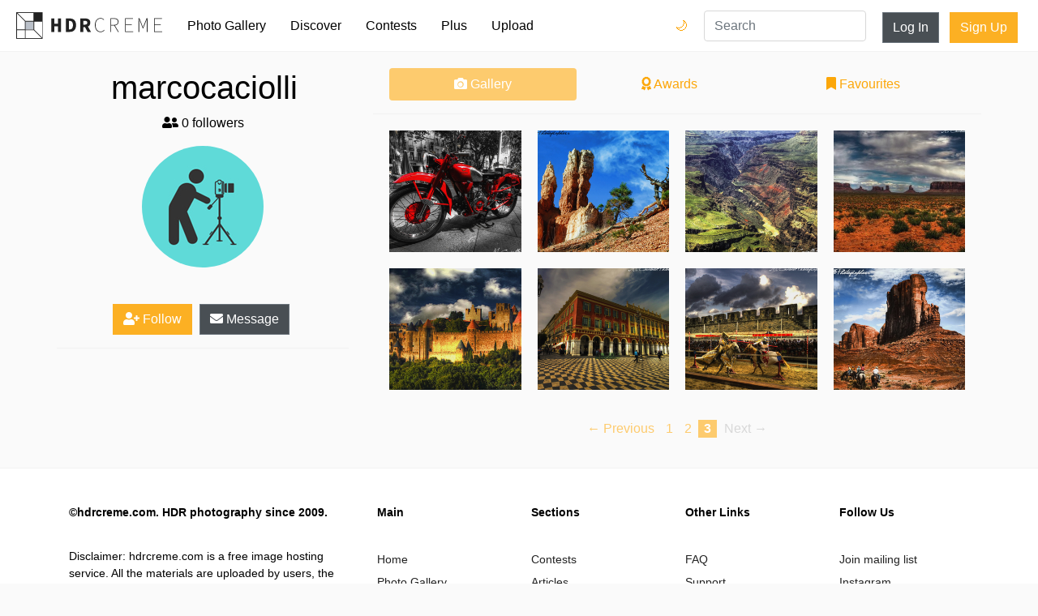

--- FILE ---
content_type: text/html; charset=utf-8
request_url: https://hdrcreme.com/photographers/7109/marcocaciolli?page=3
body_size: 5346
content:
<!DOCTYPE html>
<html lang="en">

<head>
  <title>marcocaciolli&#39;s photo gallery - hdrcreme</title>
  <meta charset="utf-8">
  <meta name="description" content=" HDR picture collection">
  <meta name="keywords" content="marcocaciolli,profile,photographer,gallery,collection">
  <meta name="viewport" content="width=device-width, initial-scale=1, shrink-to-fit=no">
  <link rel="apple-touch-icon" sizes="57x57" href="/apple-icon-57x57.png">
  <link rel="apple-touch-icon" sizes="60x60" href="/apple-icon-60x60.png">
  <link rel="apple-touch-icon" sizes="72x72" href="/apple-icon-72x72.png">
  <link rel="apple-touch-icon" sizes="76x76" href="/apple-icon-76x76.png">
  <link rel="apple-touch-icon" sizes="114x114" href="/apple-icon-114x114.png">
  <link rel="apple-touch-icon" sizes="120x120" href="/apple-icon-120x120.png">
  <link rel="apple-touch-icon" sizes="144x144" href="/apple-icon-144x144.png">
  <link rel="apple-touch-icon" sizes="152x152" href="/apple-icon-152x152.png">
  <link rel="apple-touch-icon" sizes="180x180" href="/apple-icon-180x180.png">
  <link rel="icon" type="image/png" sizes="192x192" href="/android-icon-192x192.png">
  <link rel="icon" type="image/png" sizes="32x32" href="/favicon-32x32.png">
  <link rel="icon" type="image/png" sizes="96x96" href="/favicon-96x96.png">
  <link rel="icon" type="image/png" sizes="16x16" href="/favicon-16x16.png">
  <link rel="manifest" href="/manifest.json">
  <meta name="msapplication-TileColor" content="#ffffff">
  <meta name="msapplication-TileImage" content="/ms-icon-144x144.png">
  <meta name="theme-color" content="#ffffff">
  

  <link rel="stylesheet" href="https://static.hdrcreme.com/assets/bootstrap-6e6b54edf1295f414228a64a14c6e05b73cc5ac664458caf546d147288f46cd9.css" media="all" />

  <!-- font awesome -->
  <script src="https://kit.fontawesome.com/a830dd9c67.js" crossorigin="anonymous"></script>
  <!-- end -->

  <meta name="csrf-param" content="authenticity_token" />
<meta name="csrf-token" content="A3GQFWLI6vnEDn8PL_AIw9-8uEWtgiOfQIV6y_7gNqNCXZlr-n_DYJwyVXwzTv8_-BUKRAOV9y8XOea5ULzf-g" />
  
</head>

<body>

  <div class="toasts">
    
  </div>

  <nav class="navbar navbar-expand-md navbar-light">
    <a class="navbar-brand" href="/" title="Home Page">
      <svg version="1.1" id="Layer_1" xmlns="http://www.w3.org/2000/svg" xmlns:xlink="http://www.w3.org/1999/xlink" x="0px" y="0px" viewBox="0 0 635.149 115.767" enable-background="new 0 0 635.149 115.767" xml:space="preserve">
        <title>hdrcreme logo</title>
        <rect x="37.542" y="39.762" fill="#BAC0C9" width="37.543" height="35.323" />
        <g>
          <path d="M215.955,27.009h16.211c17.024,0,28.218,8.91,28.218,29.069c0,20.184-11.194,29.609-27.468,29.609h-16.961V27.009z M231.431,74.992c9.129,0,15.338-4.876,15.338-18.914c0-14.014-6.209-18.374-15.338-18.374h-2.195v37.288H231.431z" />
          <path d="M278.895,27.009h20.863c12.431,0,22.66,4.321,22.66,18.282c0,13.484-10.229,19.287-22.66,19.287h-7.557v21.109h-13.307 V27.009z M298.677,54.038c6.976,0,10.719-3.003,10.719-8.747c0-5.795-3.743-7.742-10.719-7.742h-6.476v16.489H298.677z M306.509,52.568l18.725,33.119h-14.857l-13.058-24.609L306.509,52.568z" />
          <polygon points="152.336,27.009 165.642,27.009 165.642,49.601 181.559,49.601 181.559,27.009 194.864,27.009 194.864,85.688 181.559,85.688 181.559,61.203 165.642,61.203 165.642,85.688 152.336,85.688 	" />
          <path d="M342.335,55.792c0-18.729,9.996-30.614,25.125-30.614c6.842,0,12.064,3.421,15.125,7.023l-1.799,1.981 c-3.242-3.783-7.744-6.304-13.326-6.304c-13.688,0-22.062,10.806-22.062,27.913c0,17.109,8.375,28.274,21.701,28.274 c6.303,0,10.984-2.521,15.486-7.563l1.801,1.802c-4.5,5.223-9.723,8.464-17.467,8.464 C352.331,86.769,342.335,74.522,342.335,55.792" />
          <path d="M409.866,26.259h16.389c11.705,0,19.09,4.321,19.09,15.307c0,10.445-7.385,16.028-19.09,16.028h-13.508v28.094h-2.881 V26.259z M425.173,55.072c10.986,0,17.109-4.322,17.109-13.507c0-9.364-6.123-12.786-17.109-12.786h-12.426v26.293H425.173z M428.776,56.513l17.469,29.175h-3.422l-17.289-28.994L428.776,56.513z" />
          <polygon points="473.616,26.258 508.192,26.258 508.192,28.779 476.497,28.779 476.497,52.731 503.151,52.731 503.151,55.252 476.497,55.252 476.497,83.167 509.093,83.167 509.093,85.688 473.616,85.688 	" />
          <path d="M532.321,26.258h4.143l11.166,28.814l3.961,10.627h0.361l3.781-10.627l11.346-28.814h4.143v59.43h-2.883V41.115 c0-3.691,0.18-7.834,0.271-11.525h-0.271l-3.24,9.635L552.942,69.84h-2.432l-12.066-30.615l-3.512-9.635h-0.18 c0.09,3.691,0.359,7.834,0.359,11.525v44.572h-2.791V26.258z" />
          <polygon points="599.673,26.258 634.249,26.258 634.249,28.779 602.554,28.779 602.554,52.731 629.206,52.731 629.206,55.252 602.554,55.252 602.554,83.167 635.149,83.167 635.149,85.688 599.673,85.688 	" />
        </g>
        <g>
          <defs>
            <path id="SVGID_1_" d="M3.139,78.224h34.403v34.404H3.139V78.224z M40.681,78.224h35.324l34.404,34.404H40.681V78.224z M40.681,40.682h34.405v34.404H40.681V40.682z M78.224,76.005V40.682h34.404v69.727L78.224,76.005z M3.139,5.358l34.404,34.404 v35.323H3.139V5.358z M5.358,3.139h69.728v34.404H39.762L5.358,3.139z M78.224,0H0v78.224v37.543h37.543h78.224V37.543V0H78.224z" />
          </defs>
          <clipPath id="SVGID_2_">
            <use xlink:href="#SVGID_1_" overflow="visible" />
          </clipPath>
          <rect clip-path="url(#SVGID_2_)" width="115.767" height="115.767" />
        </g>
      </svg>
    </a>
    <button class="navbar-toggler" type="button" data-toggle="collapse" data-target="#navbarSupportedContent" aria-controls="navbarSupportedContent" aria-expanded="false" aria-label="Toggle navigation">
      <span class="navbar-toggler-icon"></span>
    </button>

    <div class="collapse navbar-collapse" id="navbarSupportedContent">
      <ul class="navbar-nav mr-auto">
        <li class="nav-item ">
          <a class="nav-link" href="/photo-gallery">Photo Gallery</a>
        </li>
        <li class="nav-item ">
          <a class="nav-link" href="/discover">Discover</a>
        </li>
        <li class="nav-item ">
          <a class="nav-link" href="/contests">Contests</a>
        </li>
        <li class="nav-item ">
          <a class="nav-link" href="/subscriptions/new">Plus</a>
        </li>
        <li class="nav-item ">
          <a class="nav-link" href="/users/sign_in?redirect_to=%2Fphoto-gallery%2Fnew">Upload</a>
        </li>
        <li class="nav-item login d-md-none">
          <a class="nav-link" href="/users/sign_in?redirect_to=%2Fphotographers%2F7109%2Fmarcocaciolli">Log In</a>
        </li>
        <li class="nav-item signup d-md-none">
          <a class="nav-link" href="/users/sign_up">Sign Up</a>
        </li>        
        <li class="nav-item dark-mode-nav-link">
            <a href="/?theme=dark" class="nav-link" data-toggle="tooltip" data-placement="left" title="Dark mode">Dark Mode 🌙</a>
        </li>
      </ul>

      <div class="dark-mode-nav-button">
        <a href="/?theme=dark" class="dark-switch" data-toggle="tooltip" data-placement="left" title="Dark mode">🌙</a>
        <a href="/?theme=light" class="light-switch" data-toggle="tooltip" data-placement="left" title="Light mode">🌞</a>
      </div>

      <form class="" action="/search" method="get">
        <input type="text" name="query" value="" placeholder="Search" class="form-control nav-item d-md-block search" required>
      </form>


      <a class="btn btn-secondary d-none d-md-block" href="/users/sign_in?redirect_to=%2Fphotographers%2F7109%2Fmarcocaciolli">Log In</a>
      <div class="ml-2"></div>
      <a class="btn btn-special d-none d-md-block" href="/users/sign_up">Sign Up</a>

    </div>
  </nav>


  
<div class="container profile">


	<div class="row">
		<div class="col-12 col-md-4 details">
			<span class="emoji_flag"></span>
<h1>marcocaciolli </h1>
<h2></h2>

<p><i class="fa fa-user-friends"></i> 0 followers</p>
<div class="avatar" style="background-image:url('https://static.hdrcreme.com/assets/user_150-e04d6e21ea32bdb7790452d387852a229115105eceddbead0d848c205361c042.jpg')"></div>
<p class="bio"></p>

<button type="button" name="button" id="follow" class="btn btn-special"><i class="fa fa-user-plus"></i> Follow</button>
<a class="btn btn-secondary" href="/messages/inbox/marcocaciolli"><i class="fa fa-envelope"></i> Message</a>

<!-- edit button -->
<!-- end edit button -->

<hr>
<ul class="social">
  
  
  
  
</ul>
		</div>
		<div class="col-12 col-md-8">
			<nav class="nav nav-pills flex-column flex-sm-row">
			  <a class="flex-sm-fill text-sm-center nav-link active" href="#"><i class="fa fa-camera"></i> Gallery</a>
			  <a class="flex-sm-fill text-sm-center nav-link" href="/photographers/7109/marcocaciolli/awards"><i class="fa fa-award"></i> Awards</a>
			  <a class="flex-sm-fill text-sm-center nav-link" href="/photographers/7109/marcocaciolli/favourites"><i class="fa fa-bookmark"></i> Favourites</a>
			</nav>
			<hr>
			<div class="gallery grid">
				<div class="grid-sizer"></div>
				
	<a class="grid-item grid-item-size-square lazy" data-src="https://cdnfiles.hdrcreme.com/34372/small/guzzi-motor.jpg?1426784408" href="/photo-gallery/34372/guzzi-motor?q=portfolio&amp;u=7109">
		<div class="cover">
		</div>
	</a>


	<a class="grid-item grid-item-size-square lazy" data-src="https://cdnfiles.hdrcreme.com/34332/small/bryce-canyon.jpg?1426784724" href="/photo-gallery/34332/bryce-canyon?q=portfolio&amp;u=7109">
		<div class="cover">
		</div>
	</a>


	<a class="grid-item grid-item-size-square lazy" data-src="https://cdnfiles.hdrcreme.com/34303/small/grand-canyon.jpg?1426784937" href="/photo-gallery/34303/grand-canyon?q=portfolio&amp;u=7109">
		<div class="cover">
		</div>
	</a>


	<a class="grid-item grid-item-size-square lazy" data-src="https://cdnfiles.hdrcreme.com/34274/small/american-desert-.jpg?1426785129" href="/photo-gallery/34274/american-desert-?q=portfolio&amp;u=7109">
		<div class="cover">
		</div>
	</a>


	<a class="grid-item grid-item-size-square lazy" data-src="https://cdnfiles.hdrcreme.com/34235/small/carcassonne.jpg?1426785304" href="/photo-gallery/34235/carcassonne?q=portfolio&amp;u=7109">
		<div class="cover">
		</div>
	</a>


	<a class="grid-item grid-item-size-square lazy" data-src="https://cdnfiles.hdrcreme.com/34205/small/nizza.jpg?1426785630" href="/photo-gallery/34205/nizza?q=portfolio&amp;u=7109">
		<div class="cover">
		</div>
	</a>


	<a class="grid-item grid-item-size-square lazy" data-src="https://cdnfiles.hdrcreme.com/34171/small/duello-medioevale.jpg?1426785761" href="/photo-gallery/34171/duello-medioevale?q=portfolio&amp;u=7109">
		<div class="cover">
		</div>
	</a>


	<a class="grid-item grid-item-size-square lazy" data-src="https://cdnfiles.hdrcreme.com/34151/small/cowboys-nella-monument-valley.jpg?1426785851" href="/photo-gallery/34151/cowboys-nella-monument-valley?q=portfolio&amp;u=7109">
		<div class="cover">
		</div>
	</a>


			</div>
			<div role="navigation" aria-label="Pagination" class="pagination"><a class="previous_page" aria-label="Previous page" rel="prev" href="/photographers/7109/marcocaciolli?page=2">&#8592; Previous</a> <a aria-label="Page 1" href="/photographers/7109/marcocaciolli?page=1">1</a> <a rel="prev" aria-label="Page 2" href="/photographers/7109/marcocaciolli?page=2">2</a> <em class="current" aria-label="Page 3" aria-current="page">3</em> <span class="next_page disabled" aria-label="Next page">Next &#8594;</span></div>
		</div>
	</div>
</div>


  <footer>
  <div class="container">
    <div class="row justify-content-center">
      <div class="col-12 col-md-4">
        <ul>
          <li class="header">&copy;hdrcreme.com. HDR photography since 2009.</li>
          <li class="disclaimer">Disclaimer: hdrcreme.com is a free image hosting service. All the materials are uploaded by users, the rights belong to the rightholders. If you find a photo that you think shouldn't be here, send a removal note to remove(at)hdrcreme(dot)com</li>
        </ul>
      </div>
      <div class="col-6 col-sm-3 col-md-2">
        <ul>
          <li class="header">Main</li>
          <li><a href="/">Home</a></li>
          <li><a href="/photo-gallery">Photo Gallery</a></li>
          <li><a href="/discover">Discover</a></li>
          <li><a href="/photo-gallery/new">Upload Image</a></li>
        </ul>
      </div>
      <div class="col-6 col-sm-3 col-md-2">
        <ul>
          <li class="header">Sections</li>
          <li><a href="/contests">Contests</a></li>
          <li><a href="/articles">Articles</a></li>
          <li><a href="/photographers?order=top">Photographers</a></li>
          <li><a href="/subscriptions/new">Plus Membership</a></li>

        </ul>
      </div>
      <div class="col-6 col-sm-3 col-md-2">
        <ul>
          <li class="header">Other Links</li>
          <li><a href="/faq">FAQ</a></li>
          <li><a href="/support">Support</a></li>
          <li><a href="/terms">Terms & Conditions</a></li>
          <li><a href="/privacy">Privacy Policy</a></li>
        </ul>
      </div>
      <div class="col-6 col-sm-3 col-md-2">
        <ul>
          <li class="header">Follow Us</li>
          <li><a href="http://eepurl.com/gkMuWb" target='_blank'>Join mailing list</a></li>
          <li><a href="https://www.instagram.com/hdr_creme/" target="_blank">Instagram</a></li>
          <li><a href="https://www.facebook.com/HDRcreme/" target="_blank">Facebook</a></li>
          <li><a href="https://twitter.com/hdrcreme" target="_blank">Twitter</a></li>
          <li></li>
        </ul>
      </div>
    </div>
  </div>
</footer>


  <link rel="stylesheet" href="https://static.hdrcreme.com/assets/application-c321d20f6b92d94c7fb53d7e86aba7c54c76f3402f76758b952d3f61fa9b901c.css" media="all" />
  <link rel="stylesheet" href="https://static.hdrcreme.com/assets/light-0c3a56d4ee770a38f212eee751f08da8c46ae359801df19a8c3ab1c76c9464a9.css" />
  


  <script src="https://static.hdrcreme.com/assets/application-316cb14acc05c7a297946ad3e8e7e8aa97701af2b2f099e7a626ba4174a21f83.js"></script>
  

  <script type="text/javascript">
		var logged = false;

	$(function() {
		$('.lazy').lazy();
		$('.grid').masonry({
			// options
			columnWidth: '.grid-sizer',
			itemSelector: '.grid-item',
			percentPosition: true,
			gutter: 20
		});
	});

	$("#follow").click(function() {

		if(!logged) {
			window.location.href = "/users/sign_in?redirect_to=%2Fphotographers%2F7109%2Fmarcocaciolli";
			return false;
		}

		$.post("/users/follow",
		{
			following_id: 7109,
			authenticity_token: 'PBNbmVKqxM5mzkE1Y6ZhIqd-sZQKC02pyVDZmK0eZ6F9P1Lnyh3tVz7ya0Z_GJbegNcDlaQcmRme7EXqA0KO-A'
		},
		function(response, status) {
			if (status == 'success') {
				$("#follow").toggleClass('selected');
				if (response.following) {
					$('#follow').html('<i class="fa fa-user-check"></i> Following');
				} else {
					$('#follow').html('<i class="fa fa-user-plus"></i> Follow');
				}
			}
		});
	});
</script>

  <script type="text/javascript">
    $('[data-toggle="tooltip"]').tooltip();    
  </script>  
  <!-- Google tag (gtag.js) -->
  <script async src="https://www.googletagmanager.com/gtag/js?id=G-T5T34631Q3"></script>
  <script>
    window.dataLayer = window.dataLayer || [];
    function gtag(){dataLayer.push(arguments);}
    gtag('js', new Date());

    gtag('config', 'G-T5T34631Q3');
  </script>
  <script type="text/javascript">
    $('.toast').toast({
      delay: 10000
    }).toast('show');
  </script>
  <script type="text/javascript">
    var _iub = _iub || [];
    _iub.csConfiguration = {
      "lang": "en",
      "siteId": 1535445,
      "cookiePolicyId": 39419897,
      "banner": {
        "position": "bottom",
        "textColor": "black",
        "backgroundColor": "white"
      }
    };
  </script>
  <script type="text/javascript" src="//cdn.iubenda.com/cs/iubenda_cs.js" charset="UTF-8" async> </script>  
</body>

</html>